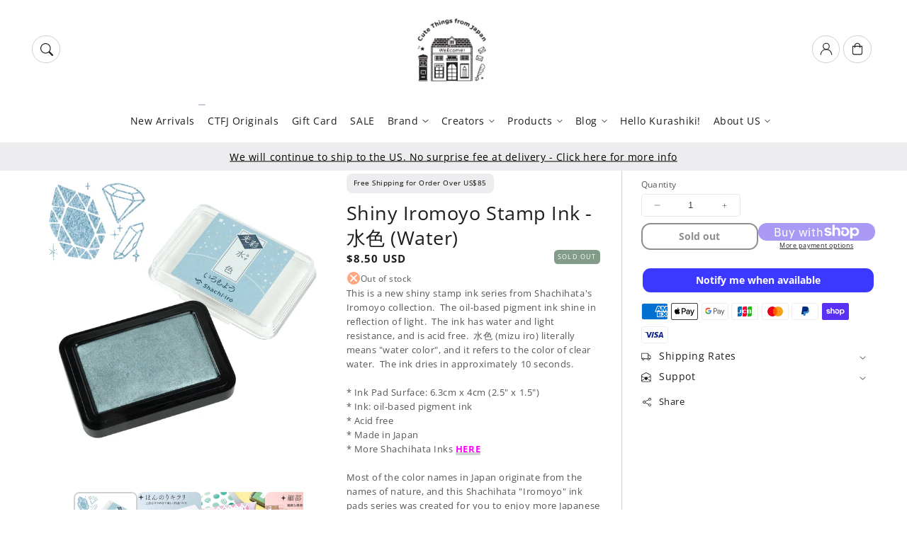

--- FILE ---
content_type: text/css
request_url: https://cutethingsfromjapan.com/cdn/shop/t/102/assets/component-loading-overlay.css?v=66111864074013772891758418118
body_size: -552
content:
.loading-overlay{position:absolute;z-index:1;width:1.8rem}.loading-overlay-spinner{width:1.8rem;display:inline-block}.spinner{animation:rotator 1.4s linear infinite}@keyframes rotator{0%{transform:rotate(0)}to{transform:rotate(270deg)}}.path{stroke-dasharray:280;stroke-dashoffset:0;transform-origin:center;stroke:rgb(var(--color-foreground));animation:dash 1.4s ease-in-out infinite}@media screen and (forced-colors: active){.path{stroke:CanvasText}}@keyframes dash{0%{stroke-dashoffset:280}50%{stroke-dashoffset:75;transform:rotate(135deg)}to{stroke-dashoffset:280;transform:rotate(450deg)}}.loading-overlay:not(.hidden)+.cart-item-price-wrapper,.loading-overlay:not(.hidden)~cart-remove-button{opacity:50%}.loading-overlay:not(.hidden)~cart-remove-button{pointer-events:none;cursor:default}@media screen and (max-width: 749px){.loading-overlay{top:0;right:0}}@media screen and (min-width: 750px){.loading-overlay{left:0}}
/*# sourceMappingURL=/cdn/shop/t/102/assets/component-loading-overlay.css.map?v=66111864074013772891758418118 */


--- FILE ---
content_type: text/css
request_url: https://cutethingsfromjapan.com/cdn/shop/t/102/assets/component-list-social.css?v=59337172617048047141758418116
body_size: -514
content:
.list-social{display:flex;flex-wrap:wrap;justify-content:flex-end}.list-social__item .icon{height:1.6rem;width:1.6rem}.footer .social-icons-size-extra-small .list-social__item .icon{height:1.4rem;width:1.4rem}.footer .social-icons-size-small .list-social__item .icon{height:1.8rem;width:1.8rem}.footer .social-icons-size-medium .list-social__item .icon{height:2.2rem;width:2.2rem}.footer .social-icons-size-large .list-social__item .icon{height:2.4rem;width:2.4rem}@media screen and (max-width: 990px){.footer .social-icons-size-extra-small .list-social__item .icon{height:1.2rem;width:1.2rem}.footer .social-icons-size-small .list-social__item .icon{height:1.6rem;width:1.6rem}.footer .social-icons-size-medium .list-social__item .icon{height:2rem;width:2rem}.footer .social-icons-size-large .list-social__item .icon{height:2.2rem;width:2.2rem}}.list-social__link{align-items:center;display:flex;padding:.7rem;color:rgb(var(--color-foreground))}.list-social__link .icon{transition:transform .3s ease,color .3s ease}.list-social__link:hover .icon{transform:scale(1.1)}@media only screen and (max-width: 749px){.list-social{justify-content:center}}
/*# sourceMappingURL=/cdn/shop/t/102/assets/component-list-social.css.map?v=59337172617048047141758418116 */


--- FILE ---
content_type: text/css
request_url: https://cutethingsfromjapan.com/cdn/shop/t/102/assets/section-related-products.css?v=69748267360154681931758418117
body_size: -495
content:
.related-products{display:block}.related-products__heading{margin:0 0 1rem}.related-products p.caption-with-letter-spacing{margin-bottom:0}.related-products .card--media,.related-products .card-inner{background:transparent}.related-products .quick-add{display:none}@media screen and (max-width: 990px){.related-products .grid--peek.slider .grid-item:first-of-type{margin-left:0}.related-products .slider-buttons{justify-content:left;margin-left:-.6rem}.related-products button.slider-button.slider-button--prev{margin-left:-6px}.related-products.no-margin-right slider-component{margin-right:0}}
/*# sourceMappingURL=/cdn/shop/t/102/assets/section-related-products.css.map?v=69748267360154681931758418117 */


--- FILE ---
content_type: text/javascript; charset=utf-8
request_url: https://cutethingsfromjapan.com/products/shiny-iromoyo-stamp-ink-water.js
body_size: 1855
content:
{"id":8349319397685,"title":"Shiny Iromoyo Stamp Ink - 水色 (Water)","handle":"shiny-iromoyo-stamp-ink-water","description":"\u003cp\u003eThis is a new shiny stamp ink series from Shachihata's Iromoyo collection.  The oil-based pigment ink shine in reflection of light.  The ink has water and light resistance, and is acid free.  \u003cspan data-mce-fragment=\"1\"\u003e水色 (mizu iro) literally means \"water color\", and it refers to the color of clear water.\u003c\/span\u003e\u003cspan data-mce-fragment=\"1\"\u003e \u003c\/span\u003e The ink dries in approximately 10 seconds.\u003cbr\u003e\u003cbr\u003e\u003cspan data-mce-fragment=\"1\"\u003e* Ink Pad Surface: 6.3cm x 4cm (2.5\" x 1.5\")\u003c\/span\u003e\u003cbr data-mce-fragment=\"1\"\u003e\u003cspan data-mce-fragment=\"1\"\u003e* Ink: oil-based pigment ink\u003c\/span\u003e\u003cbr data-mce-fragment=\"1\"\u003e\u003cspan data-mce-fragment=\"1\"\u003e* Acid free\u003c\/span\u003e\u003cbr data-mce-fragment=\"1\"\u003e\u003cspan data-mce-fragment=\"1\"\u003e* Made in Japan\u003c\/span\u003e\u003cbr data-mce-fragment=\"1\"\u003e\u003cspan data-mce-fragment=\"1\"\u003e* More Shachihata Inks\u003cspan style=\"color: #ff00ff;\"\u003e \u003c\/span\u003e\u003c\/span\u003e\u003cspan style=\"color: #ff00ff;\" data-mce-fragment=\"1\"\u003e\u003ca href=\"https:\/\/www.cutethingsfromjapan.com\/collections\/shachihata\" style=\"color: #ff00ff;\" data-mce-fragment=\"1\" data-mce-href=\"https:\/\/www.cutethingsfromjapan.com\/collections\/shachihata\"\u003e\u003cstrong data-mce-fragment=\"1\"\u003eHERE\u003c\/strong\u003e\u003c\/a\u003e\u003c\/span\u003e\u003cbr\u003e\u003cbr\u003eMost of the color names in Japan originate from the names of nature, and this Shachihata \"Iromoyo\" ink pads series was created for you to enjoy more Japanese traditional colors.  This is an oil-based pigment ink which creates sharp and bright result for the stamped image.  The waterproof ink dries faster than water-based pigment ink like Versa Magic, and the ink pad case can be stacked for easy storage.\u003cbr\u003e\u003cbr\u003e\u003cspan\u003eWe tried this ink on different paper including Traveler's Notebook, MD notebook and Hobonichi techo, and unfortunately this would not be the best ink for Hobonichi techo due to its paper.  With traveler's notebook inserts, we ourselves are ok with this ink's ghost (not bleed through but you can still see the image on the back of the page), but if you prefer to have less ghosting on paper, you may want to check out our Versamagic stamp ink collections and soramame stamp inks which are also available in our shop\u003c\/span\u003e\u003cspan\u003e.  \u003c\/span\u003e\u003cbr\u003e\u003cbr\u003e\u003cspan\u003eWe still love using this ink for our Hobonichi techo and Traveler's Notebook (we use blank refill insert for travel journal) in spite of ghosting, so when using we normally decorate the next page (back of the page) with papers to hide the ghosting.  We love how fast the ink dries and the colors and sharpness of the stamped image the ink offers (which is difficult for water-based ink).\u003c\/span\u003e\u003cspan\u003e\u003cspan style=\"color: #ff00ff;\"\u003e\u003cbr\u003e\u003c\/span\u003e\u003c\/span\u003e\u003c\/p\u003e","published_at":"2023-06-14T10:15:44+09:00","created_at":"2023-06-11T19:26:06+09:00","vendor":"Shachihata","type":"Iromoyo","tags":[],"price":850,"price_min":850,"price_max":850,"available":false,"price_varies":false,"compare_at_price":null,"compare_at_price_min":0,"compare_at_price_max":0,"compare_at_price_varies":false,"variants":[{"id":45290710794549,"title":"Default Title","option1":"Default Title","option2":null,"option3":null,"sku":"HAC-1G-PB","requires_shipping":true,"taxable":false,"featured_image":null,"available":false,"name":"Shiny Iromoyo Stamp Ink - 水色 (Water)","public_title":null,"options":["Default Title"],"price":850,"weight":0,"compare_at_price":null,"inventory_quantity":0,"inventory_management":"shopify","inventory_policy":"deny","barcode":"","requires_selling_plan":false,"selling_plan_allocations":[]}],"images":["\/\/cdn.shopify.com\/s\/files\/1\/1097\/5216\/files\/05261026_64700ab117471.jpg?v=1686479198","\/\/cdn.shopify.com\/s\/files\/1\/1097\/5216\/files\/9064_sb5_ce1dced9-43b7-43c6-9382-13d3e0e600a0.jpg?v=1686479198","\/\/cdn.shopify.com\/s\/files\/1\/1097\/5216\/files\/9064_sb4_bc3877dd-655b-4318-b5ed-55b4dd8c4f14.jpg?v=1686479198","\/\/cdn.shopify.com\/s\/files\/1\/1097\/5216\/files\/9064_sb6_338b3f83-1144-4283-960f-637bc75564a2.jpg?v=1686479195","\/\/cdn.shopify.com\/s\/files\/1\/1097\/5216\/files\/95224_sub02_a5fd4a45-2dfe-4a67-9d18-8294e0cf8003.jpg?v=1686479195","\/\/cdn.shopify.com\/s\/files\/1\/1097\/5216\/files\/06021739_6479aadd36c53_d3932d5f-520f-4ac8-abcb-7daa4c480454.jpg?v=1686479193"],"featured_image":"\/\/cdn.shopify.com\/s\/files\/1\/1097\/5216\/files\/05261026_64700ab117471.jpg?v=1686479198","options":[{"name":"Title","position":1,"values":["Default Title"]}],"url":"\/products\/shiny-iromoyo-stamp-ink-water","media":[{"alt":null,"id":34003746947381,"position":1,"preview_image":{"aspect_ratio":1.0,"height":1500,"width":1500,"src":"https:\/\/cdn.shopify.com\/s\/files\/1\/1097\/5216\/files\/05261026_64700ab117471.jpg?v=1686479198"},"aspect_ratio":1.0,"height":1500,"media_type":"image","src":"https:\/\/cdn.shopify.com\/s\/files\/1\/1097\/5216\/files\/05261026_64700ab117471.jpg?v=1686479198","width":1500},{"alt":null,"id":34003746849077,"position":2,"preview_image":{"aspect_ratio":1.0,"height":1500,"width":1500,"src":"https:\/\/cdn.shopify.com\/s\/files\/1\/1097\/5216\/files\/9064_sb5_ce1dced9-43b7-43c6-9382-13d3e0e600a0.jpg?v=1686479198"},"aspect_ratio":1.0,"height":1500,"media_type":"image","src":"https:\/\/cdn.shopify.com\/s\/files\/1\/1097\/5216\/files\/9064_sb5_ce1dced9-43b7-43c6-9382-13d3e0e600a0.jpg?v=1686479198","width":1500},{"alt":null,"id":34003746816309,"position":3,"preview_image":{"aspect_ratio":1.0,"height":1500,"width":1500,"src":"https:\/\/cdn.shopify.com\/s\/files\/1\/1097\/5216\/files\/9064_sb4_bc3877dd-655b-4318-b5ed-55b4dd8c4f14.jpg?v=1686479198"},"aspect_ratio":1.0,"height":1500,"media_type":"image","src":"https:\/\/cdn.shopify.com\/s\/files\/1\/1097\/5216\/files\/9064_sb4_bc3877dd-655b-4318-b5ed-55b4dd8c4f14.jpg?v=1686479198","width":1500},{"alt":null,"id":34003746881845,"position":4,"preview_image":{"aspect_ratio":1.0,"height":1500,"width":1500,"src":"https:\/\/cdn.shopify.com\/s\/files\/1\/1097\/5216\/files\/9064_sb6_338b3f83-1144-4283-960f-637bc75564a2.jpg?v=1686479195"},"aspect_ratio":1.0,"height":1500,"media_type":"image","src":"https:\/\/cdn.shopify.com\/s\/files\/1\/1097\/5216\/files\/9064_sb6_338b3f83-1144-4283-960f-637bc75564a2.jpg?v=1686479195","width":1500},{"alt":null,"id":34003746914613,"position":5,"preview_image":{"aspect_ratio":1.0,"height":1500,"width":1500,"src":"https:\/\/cdn.shopify.com\/s\/files\/1\/1097\/5216\/files\/95224_sub02_a5fd4a45-2dfe-4a67-9d18-8294e0cf8003.jpg?v=1686479195"},"aspect_ratio":1.0,"height":1500,"media_type":"image","src":"https:\/\/cdn.shopify.com\/s\/files\/1\/1097\/5216\/files\/95224_sub02_a5fd4a45-2dfe-4a67-9d18-8294e0cf8003.jpg?v=1686479195","width":1500},{"alt":null,"id":34003746980149,"position":6,"preview_image":{"aspect_ratio":1.0,"height":1500,"width":1500,"src":"https:\/\/cdn.shopify.com\/s\/files\/1\/1097\/5216\/files\/06021739_6479aadd36c53_d3932d5f-520f-4ac8-abcb-7daa4c480454.jpg?v=1686479193"},"aspect_ratio":1.0,"height":1500,"media_type":"image","src":"https:\/\/cdn.shopify.com\/s\/files\/1\/1097\/5216\/files\/06021739_6479aadd36c53_d3932d5f-520f-4ac8-abcb-7daa4c480454.jpg?v=1686479193","width":1500}],"requires_selling_plan":false,"selling_plan_groups":[]}

--- FILE ---
content_type: text/javascript
request_url: https://cutethingsfromjapan.com/cdn/shop/t/102/assets/global.js?v=47228362180261507101758418117
body_size: 14595
content:
function getFocusableElements(container){return Array.from(container.querySelectorAll("summary, a[href], button:enabled, [tabindex]:not([tabindex^='-']), [draggable], area, input:not([type=hidden]):enabled, select:enabled, textarea:enabled, object, iframe"))}document.querySelectorAll('[id^="Details-"] summary').forEach(summary=>{summary.setAttribute("role","button"),summary.setAttribute("aria-expanded",summary.parentNode.hasAttribute("open")),summary.nextElementSibling.getAttribute("id")&&summary.setAttribute("aria-controls",summary.nextElementSibling.id),summary.addEventListener("click",event=>{event.currentTarget.setAttribute("aria-expanded",!event.currentTarget.closest("details").hasAttribute("open"))}),!summary.closest("header-drawer")&&summary.parentElement.addEventListener("keyup",onKeyUpEscape)});const trapFocusHandlers={};function trapFocus(container,elementToFocus=container){var elements=getFocusableElements(container),first=elements[0],last=elements[elements.length-1];removeTrapFocus(),trapFocusHandlers.focusin=event=>{event.target!==container&&event.target!==last&&event.target!==first||document.addEventListener("keydown",trapFocusHandlers.keydown)},trapFocusHandlers.focusout=function(){document.removeEventListener("keydown",trapFocusHandlers.keydown)},trapFocusHandlers.keydown=function(event){event.code.toUpperCase()==="TAB"&&(event.target===last&&!event.shiftKey&&(event.preventDefault(),first.focus()),(event.target===container||event.target===first)&&event.shiftKey&&(event.preventDefault(),last.focus()))},document.addEventListener("focusout",trapFocusHandlers.focusout),document.addEventListener("focusin",trapFocusHandlers.focusin),elementToFocus.focus(),elementToFocus.tagName==="INPUT"&&["search","text","email","url"].includes(elementToFocus.type)&&elementToFocus.value&&elementToFocus.setSelectionRange(0,elementToFocus.value.length)}try{document.querySelector(":focus-visible")}catch{focusVisiblePolyfill()}function focusVisiblePolyfill(){const navKeys=["ARROWUP","ARROWDOWN","ARROWLEFT","ARROWRIGHT","TAB","ENTER","SPACE","ESCAPE","HOME","END","PAGEUP","PAGEDOWN"];let currentFocusedElement=null,mouseClick=null;window.addEventListener("keydown",event=>{navKeys.includes(event.code.toUpperCase())&&(mouseClick=!1)}),window.addEventListener("mousedown",event=>{mouseClick=!0}),window.addEventListener("focus",()=>{currentFocusedElement&&currentFocusedElement.classList.remove("focused"),!mouseClick&&(currentFocusedElement=document.activeElement,currentFocusedElement.classList.add("focused"))},!0)}function pauseAllMedia(){document.querySelectorAll(".js-youtube").forEach(video=>{video.contentWindow.postMessage('{"event":"command","func":"pauseVideo","args":""}',"*")}),document.querySelectorAll(".js-vimeo").forEach(video=>{video.contentWindow.postMessage('{"method":"pause"}',"*")}),document.querySelectorAll("video").forEach(video=>video.pause()),document.querySelectorAll("product-model").forEach(model=>{model.modelViewerUI&&model.modelViewerUI.pause()})}function removeTrapFocus(elementToFocus=null){document.removeEventListener("focusin",trapFocusHandlers.focusin),document.removeEventListener("focusout",trapFocusHandlers.focusout),document.removeEventListener("keydown",trapFocusHandlers.keydown),elementToFocus&&elementToFocus.focus()}function onKeyUpEscape(event){if(event.code.toUpperCase()!=="ESCAPE")return;const openDetailsElement=event.target.closest("details[open]");if(!openDetailsElement)return;const summaryElement=openDetailsElement.querySelector("summary");openDetailsElement.removeAttribute("open"),summaryElement.setAttribute("aria-expanded",!1),summaryElement.focus()}class QuantityInput extends HTMLElement{constructor(){super(),this.input=this.querySelector("input"),this.changeEvent=new Event("change",{bubbles:!0}),this.input.addEventListener("change",this.onInputChange.bind(this)),this.querySelectorAll("button").forEach(button=>button.addEventListener("click",this.onButtonClick.bind(this)))}quantityUpdateUnsubscriber=void 0;connectedCallback(){this.validateQtyRules(),this.quantityUpdateUnsubscriber=subscribe(PUB_SUB_EVENTS.quantityUpdate,this.validateQtyRules.bind(this))}disconnectedCallback(){this.quantityUpdateUnsubscriber&&this.quantityUpdateUnsubscriber()}onInputChange(event){this.validateQtyRules()}onButtonClick(event){event.preventDefault();const previousValue=this.input.value;event.target.name==="plus"?this.input.stepUp():this.input.stepDown(),previousValue!==this.input.value&&this.input.dispatchEvent(this.changeEvent)}validateQtyRules(){const value=parseInt(this.input.value);if(this.input.min){const min=parseInt(this.input.min);this.querySelector(".quantity-button[name='minus']").classList.toggle("disabled",value<=min)}if(this.input.max){const max=parseInt(this.input.max);this.querySelector(".quantity-button[name='plus']").classList.toggle("disabled",value>=max)}}}customElements.define("quantity-input",QuantityInput);function debounce(fn,wait){let t;return(...args)=>{clearTimeout(t),t=setTimeout(()=>fn.apply(this,args),wait)}}function fetchConfig(type="json"){return{method:"POST",headers:{"Content-Type":"application/json",Accept:`application/${type}`}}}typeof window.Shopify>"u"&&(window.Shopify={}),Shopify.bind=function(fn,scope){return function(){return fn.apply(scope,arguments)}},Shopify.setSelectorByValue=function(selector,value){for(var i=0,count=selector.options.length;i<count;i++){var option=selector.options[i];if(value==option.value||value==option.innerHTML)return selector.selectedIndex=i,i}},Shopify.addListener=function(target,eventName,callback){target.addEventListener?target.addEventListener(eventName,callback,!1):target.attachEvent("on"+eventName,callback)},Shopify.postLink=function(path,options){options=options||{};var method=options.method||"post",params=options.parameters||{},form=document.createElement("form");form.setAttribute("method",method),form.setAttribute("action",path);for(var key in params){var hiddenField=document.createElement("input");hiddenField.setAttribute("type","hidden"),hiddenField.setAttribute("name",key),hiddenField.setAttribute("value",params[key]),form.appendChild(hiddenField)}document.body.appendChild(form),form.submit(),document.body.removeChild(form)},Shopify.CountryProvinceSelector=function(country_domid,province_domid,options){this.countryEl=document.getElementById(country_domid),this.provinceEl=document.getElementById(province_domid),this.provinceContainer=document.getElementById(options.hideElement||province_domid),Shopify.addListener(this.countryEl,"change",Shopify.bind(this.countryHandler,this)),this.initCountry(),this.initProvince()},Shopify.CountryProvinceSelector.prototype={initCountry:function(){var value=this.countryEl.getAttribute("data-default");Shopify.setSelectorByValue(this.countryEl,value),this.countryHandler()},initProvince:function(){var value=this.provinceEl.getAttribute("data-default");value&&this.provinceEl.options.length>0&&Shopify.setSelectorByValue(this.provinceEl,value)},countryHandler:function(e){var opt=this.countryEl.options[this.countryEl.selectedIndex],raw=opt.getAttribute("data-provinces"),provinces=JSON.parse(raw);if(this.clearOptions(this.provinceEl),provinces&&provinces.length==0)this.provinceContainer.style.display="none";else{for(var i=0;i<provinces.length;i++){var opt=document.createElement("option");opt.value=provinces[i][0],opt.innerHTML=provinces[i][1],this.provinceEl.appendChild(opt)}this.provinceContainer.style.display=""}},clearOptions:function(selector){for(;selector.firstChild;)selector.removeChild(selector.firstChild)},setOptions:function(selector,values){for(var i=0,count=values.length;i<values.length;i++){var opt=document.createElement("option");opt.value=values[i],opt.innerHTML=values[i],selector.appendChild(opt)}}};class MenuDrawer extends HTMLElement{constructor(){super(),this.mainDetailsToggle=this.querySelector("details"),this.addEventListener("keyup",this.onKeyUp.bind(this)),this.addEventListener("focusout",this.onFocusOut.bind(this)),this.bindEvents()}bindEvents(){this.querySelectorAll("summary").forEach(summary=>summary.addEventListener("click",this.onSummaryClick.bind(this))),this.querySelectorAll(".menu-drawer-close-button").forEach(button=>button.addEventListener("click",this.onCloseButtonClick.bind(this)))}onKeyUp(event){if(event.code.toUpperCase()!=="ESCAPE")return;const openDetailsElement=event.target.closest("details[open]");openDetailsElement&&(openDetailsElement===this.mainDetailsToggle?this.closeMenuDrawer(event,this.mainDetailsToggle.querySelector("summary")):this.closeSubmenu(openDetailsElement))}onSummaryClick(event){const summaryElement=event.currentTarget,detailsElement=summaryElement.parentNode,parentMenuElement=detailsElement.closest(".has-submenu"),isOpen=detailsElement.hasAttribute("open"),reducedMotion=window.matchMedia("(prefers-reduced-motion: reduce)");function addTrapFocus(){trapFocus(summaryElement.nextElementSibling,detailsElement.querySelector("button")),summaryElement.nextElementSibling.removeEventListener("transitionend",addTrapFocus)}detailsElement===this.mainDetailsToggle?(isOpen&&event.preventDefault(),isOpen?this.closeMenuDrawer(event,summaryElement):this.openMenuDrawer(summaryElement),window.matchMedia("(max-width: 990px)")&&document.documentElement.style.setProperty("--viewport-height",`${window.innerHeight}px`)):setTimeout(()=>{detailsElement.classList.add("menu-opening"),summaryElement.setAttribute("aria-expanded",!0),parentMenuElement&&parentMenuElement.classList.add("submenu-open"),!reducedMotion||reducedMotion.matches?addTrapFocus():summaryElement.nextElementSibling.addEventListener("transitionend",addTrapFocus)},100)}openMenuDrawer(summaryElement){setTimeout(()=>{this.mainDetailsToggle.classList.add("menu-opening")}),summaryElement.setAttribute("aria-expanded",!0),trapFocus(this.mainDetailsToggle,summaryElement),document.body.classList.add(`overflow-hidden-${this.dataset.breakpoint}`),window.matchMedia("(min-width: 768px)").matches&&(document.body.style.overflow="hidden",document.body.style.padding="0 4px 0 0"),this.querySelectorAll("[data-aos]").forEach(element=>{element.classList.add("aos-animate")})}closeMenuDrawer(event,elementToFocus=!1){if(event===void 0)return;this.mainDetailsToggle.classList.remove("menu-opening"),this.mainDetailsToggle.querySelectorAll("details").forEach(details=>{details.removeAttribute("open"),details.classList.remove("menu-opening")}),this.mainDetailsToggle.querySelectorAll(".submenu-open").forEach(submenu=>{submenu.classList.remove("submenu-open")}),document.body.classList.remove(`overflow-hidden-${this.dataset.breakpoint}`),removeTrapFocus(elementToFocus),this.closeAnimation(this.mainDetailsToggle),window.matchMedia("(min-width: 768px)").matches&&setTimeout(()=>{document.body.style.overflow="scroll",document.body.style.padding="0",document.body.style.overflowX="hidden"},100),this.querySelectorAll(".aos-animate").forEach(element=>{element.classList.remove("aos-animate")})}onFocusOut(event){setTimeout(()=>{this.mainDetailsToggle.hasAttribute("open")&&!this.mainDetailsToggle.contains(document.activeElement)&&this.closeMenuDrawer()})}onCloseButtonClick(event){const detailsElement=event.currentTarget.closest("details");this.closeSubmenu(detailsElement)}closeSubmenu(detailsElement){const parentMenuElement=detailsElement.closest(".submenu-open");parentMenuElement&&parentMenuElement.classList.remove("submenu-open"),detailsElement.classList.remove("menu-opening"),detailsElement.querySelector("summary").setAttribute("aria-expanded",!1),removeTrapFocus(detailsElement.querySelector("summary")),this.closeAnimation(detailsElement)}closeAnimation(detailsElement){let animationStart;const handleAnimation=time=>{animationStart===void 0&&(animationStart=time),time-animationStart<400?window.requestAnimationFrame(handleAnimation):(detailsElement.removeAttribute("open"),detailsElement.closest("details[open]")&&trapFocus(detailsElement.closest("details[open]"),detailsElement.querySelector("summary")))};window.requestAnimationFrame(handleAnimation)}}customElements.define("menu-drawer",MenuDrawer);class HeaderDrawer extends MenuDrawer{constructor(){super()}openMenuDrawer(summaryElement){this.header=this.header||document.querySelector(".section-header"),this.borderOffset=this.borderOffset||this.closest(".header-wrapper").classList.contains("header-wrapper--border-bottom")?1:0,document.documentElement.style.setProperty("--header-bottom-position",`${parseInt(this.header.getBoundingClientRect().bottom-this.borderOffset)}px`),this.header.classList.add("menu-open"),setTimeout(()=>{this.mainDetailsToggle.classList.add("menu-opening")}),summaryElement.setAttribute("aria-expanded",!0),trapFocus(this.mainDetailsToggle,summaryElement),document.body.classList.add(`overflow-hidden-${this.dataset.breakpoint}`)}closeMenuDrawer(event,elementToFocus){super.closeMenuDrawer(event,elementToFocus),this.header.classList.remove("menu-open")}}customElements.define("header-drawer",HeaderDrawer);class ModalDialog extends HTMLElement{constructor(){super(),this.querySelector('[id^="ModalClose-"]').addEventListener("click",this.hide.bind(this,!1)),this.addEventListener("keyup",event=>{event.code.toUpperCase()==="ESCAPE"&&this.hide()}),this.classList.contains("media-modal")?this.addEventListener("pointerup",event=>{event.pointerType==="mouse"&&!event.target.closest("deferred-media, product-model")&&this.hide()}):this.addEventListener("click",event=>{event.target===this&&this.hide()})}connectedCallback(){this.moved||(this.moved=!0,document.body.appendChild(this))}show(opener){this.openedBy=opener;const popup=this.querySelector(".template-popup");document.body.classList.add("overflow-hidden"),this.setAttribute("open",""),popup&&popup.loadContent(),trapFocus(this,this.querySelector('[role="dialog"]')),window.pauseAllMedia()}hide(){document.body.classList.remove("overflow-hidden"),document.body.dispatchEvent(new CustomEvent("modalClosed")),this.removeAttribute("open"),removeTrapFocus(this.openedBy),window.pauseAllMedia()}}customElements.define("modal-dialog",ModalDialog);class ModalOpener extends HTMLElement{constructor(){super();const button=this.querySelector("button");button&&button.addEventListener("click",()=>{const modal=document.querySelector(this.getAttribute("data-modal"));modal&&modal.show(button)})}}customElements.define("modal-opener",ModalOpener);class DeferredMedia extends HTMLElement{constructor(){super();const poster=this.querySelector('[id^="Deferred-Poster-"]');poster&&poster.addEventListener("click",this.loadContent.bind(this))}loadContent(focus=!0){if(window.pauseAllMedia(),!this.getAttribute("loaded")){const content=document.createElement("div");content.appendChild(this.querySelector("template").content.firstElementChild.cloneNode(!0)),this.setAttribute("loaded",!0);const deferredElement=this.appendChild(content.querySelector("video, model-viewer, iframe"));focus&&deferredElement.focus()}}}customElements.define("deferred-media",DeferredMedia);class SliderComponent extends HTMLElement{constructor(){if(super(),this.slider=this.querySelector('[id^="Slider-"]'),this.sliderItems=this.querySelectorAll('[id^="Slide-"]'),this.enableSliderLooping=!1,this.currentPageElement=this.querySelector(".slider-counter--current"),this.pageTotalElement=this.querySelector(".slider-counter--total"),this.prevButton=this.querySelector('button[name="previous"]'),this.nextButton=this.querySelector('button[name="next"]'),!this.slider||!this.nextButton)return;this.initPages(),new ResizeObserver(entries=>this.initPages()).observe(this.slider),this.slider.addEventListener("scroll",this.update.bind(this)),this.prevButton.addEventListener("click",this.onButtonClick.bind(this)),this.nextButton.addEventListener("click",this.onButtonClick.bind(this))}initPages(){this.sliderItemsToShow=Array.from(this.sliderItems).filter(element=>element.clientWidth>0),!(this.sliderItemsToShow.length<2)&&(this.sliderItemOffset=this.sliderItemsToShow[1].offsetLeft-this.sliderItemsToShow[0].offsetLeft,this.slidesPerPage=Math.floor((this.slider.clientWidth-this.sliderItemsToShow[0].offsetLeft)/this.sliderItemOffset),this.totalPages=this.sliderItemsToShow.length-this.slidesPerPage+1,this.update())}resetPages(){this.sliderItems=this.querySelectorAll('[id^="Slide-"]'),this.initPages()}update(){if(!this.slider||!this.nextButton)return;const previousPage=this.currentPage;this.currentPage=Math.round(this.slider.scrollLeft/this.sliderItemOffset)+1,this.currentPageElement&&this.pageTotalElement&&(this.currentPageElement.textContent=this.currentPage,this.pageTotalElement.textContent=this.totalPages),this.currentPage!=previousPage&&this.dispatchEvent(new CustomEvent("slideChanged",{detail:{currentPage:this.currentPage,currentElement:this.sliderItemsToShow[this.currentPage-1]}})),!this.enableSliderLooping&&(this.isSlideVisible(this.sliderItemsToShow[0])&&this.slider.scrollLeft===0?this.prevButton.setAttribute("disabled","disabled"):this.prevButton.removeAttribute("disabled"),this.isSlideVisible(this.sliderItemsToShow[this.sliderItemsToShow.length-1])?this.nextButton.setAttribute("disabled","disabled"):this.nextButton.removeAttribute("disabled"))}isSlideVisible(element,offset=0){const lastVisibleSlide=this.slider.clientWidth+this.slider.scrollLeft-offset;return element.offsetLeft+element.clientWidth<=lastVisibleSlide&&element.offsetLeft>=this.slider.scrollLeft}onButtonClick(event){event.preventDefault();const step=event.currentTarget.dataset.step||1;this.slideScrollPosition=event.currentTarget.name==="next"?this.slider.scrollLeft+step*this.sliderItemOffset:this.slider.scrollLeft-step*this.sliderItemOffset,this.slider.scrollTo({left:this.slideScrollPosition})}}customElements.define("slider-component",SliderComponent);class SlideshowComponent extends SliderComponent{constructor(){super(),this.sliderControlWrapper=this.querySelector(".slider-buttons"),this.enableSliderLooping=!0,this.sliderControlWrapper&&(this.sliderFirstItemNode=this.slider.querySelector(".slideshow-slide"),this.sliderItemsToShow.length>0&&(this.currentPage=1),this.sliderControlLinksArray=Array.from(this.sliderControlWrapper.querySelectorAll(".slider-counter-link")),this.sliderControlLinksArray.forEach(link=>link.addEventListener("click",this.linkToSlide.bind(this))),this.slider.addEventListener("scroll",this.setSlideVisibility.bind(this)),this.setSlideVisibility(),this.slider.getAttribute("data-autoplay")==="true"&&this.setAutoPlay())}setAutoPlay(){this.sliderAutoplayButton=this.querySelector(".slideshow-autoplay"),this.autoplaySpeed=this.slider.dataset.speed*1e3,this.sliderAutoplayButton.addEventListener("click",this.autoPlayToggle.bind(this)),this.addEventListener("mouseover",this.focusInHandling.bind(this)),this.addEventListener("mouseleave",this.focusOutHandling.bind(this)),this.addEventListener("focusin",this.focusInHandling.bind(this)),this.addEventListener("focusout",this.focusOutHandling.bind(this)),this.play(),this.autoplayButtonIsSetToPlay=!0}onButtonClick(event){super.onButtonClick(event);const isFirstSlide=this.currentPage===1,isLastSlide=this.currentPage===this.sliderItemsToShow.length;!isFirstSlide&&!isLastSlide||(isFirstSlide&&event.currentTarget.name==="previous"?this.slideScrollPosition=this.slider.scrollLeft+this.sliderFirstItemNode.clientWidth*this.sliderItemsToShow.length:isLastSlide&&event.currentTarget.name==="next"&&(this.slideScrollPosition=0),this.slider.scrollTo({left:this.slideScrollPosition}))}update(){super.update(),this.sliderControlButtons=this.querySelectorAll(".slider-counter-link"),this.prevButton.removeAttribute("disabled"),this.sliderControlButtons.length&&(this.sliderControlButtons.forEach(link=>{link.classList.remove("slider-counter-link--active"),link.removeAttribute("aria-current")}),this.sliderControlButtons[this.currentPage-1].classList.add("slider-counter-link--active"),this.sliderControlButtons[this.currentPage-1].setAttribute("aria-current",!0))}autoPlayToggle(){this.togglePlayButtonState(this.autoplayButtonIsSetToPlay),this.autoplayButtonIsSetToPlay?this.pause():this.play(),this.autoplayButtonIsSetToPlay=!this.autoplayButtonIsSetToPlay}focusOutHandling(event){const focusedOnAutoplayButton=event.target===this.sliderAutoplayButton||this.sliderAutoplayButton.contains(event.target);!this.autoplayButtonIsSetToPlay||focusedOnAutoplayButton||this.play()}focusInHandling(event){(event.target===this.sliderAutoplayButton||this.sliderAutoplayButton.contains(event.target))&&this.autoplayButtonIsSetToPlay?this.play():this.autoplayButtonIsSetToPlay&&this.pause()}play(){this.slider.setAttribute("aria-live","off"),clearInterval(this.autoplay),this.autoplay=setInterval(this.autoRotateSlides.bind(this),this.autoplaySpeed)}pause(){this.slider.setAttribute("aria-live","polite"),clearInterval(this.autoplay)}togglePlayButtonState(pauseAutoplay){pauseAutoplay?(this.sliderAutoplayButton.classList.add("slideshow-autoplay--paused"),this.sliderAutoplayButton.setAttribute("aria-label",window.accessibilityStrings.playSlideshow)):(this.sliderAutoplayButton.classList.remove("slideshow-autoplay--paused"),this.sliderAutoplayButton.setAttribute("aria-label",window.accessibilityStrings.pauseSlideshow))}autoRotateSlides(){const slideScrollPosition=this.currentPage===this.sliderItems.length?0:this.slider.scrollLeft+this.slider.querySelector(".slideshow-slide").clientWidth;this.slider.scrollTo({left:slideScrollPosition,behavior:"smooth"})}setSlideVisibility(){this.sliderItemsToShow.forEach((item,index)=>{const linkElements=item.querySelectorAll("a");index===this.currentPage-1?(linkElements.length&&linkElements.forEach(button=>{button.removeAttribute("tabindex")}),item.setAttribute("aria-hidden","false"),item.removeAttribute("tabindex"),item.classList.add("active")):(linkElements.length&&linkElements.forEach(button=>{button.setAttribute("tabindex","-1")}),item.setAttribute("aria-hidden","true"),item.setAttribute("tabindex","-1"),item.classList.remove("active"))})}linkToSlide(event){event.preventDefault();const slideScrollPosition=this.slider.scrollLeft+this.sliderFirstItemNode.clientWidth*(this.sliderControlLinksArray.indexOf(event.currentTarget)+1-this.currentPage);this.slider.scrollTo({left:slideScrollPosition,behavior:"smooth"})}}customElements.define("slideshow-component",SlideshowComponent);class VariantSelects extends HTMLElement{constructor(){super(),this.onVariantChange=this.onVariantChange.bind(this),this._debouncedChange=debounce(this.onVariantChange,50),this.addEventListener("change",this._debouncedChange),this._aborter=null}get sectionId(){return this.dataset.originalSection||this.dataset.section||this.dataset.sectionId}getSelectedOptionValueIds(){const selects=this.querySelectorAll('select[name^="options["]'),ids=[];return selects.forEach(sel=>{const opt=sel.selectedOptions&&sel.selectedOptions[0],id=opt&&opt.dataset.optionValueId;id&&ids.push(id)}),this.querySelectorAll('input[type="radio"][name^="options["]:checked').forEach(r=>{const id=r.dataset.optionValueId;id&&!ids.includes(id)&&ids.push(id)}),Array.from(new Set(ids.filter(Boolean)))}buildSectionUrl(optionValueIds){const url=new URL(this.dataset.url,window.location.origin);return url.searchParams.set("section_id",this.sectionId),optionValueIds.length?url.searchParams.set("option_values",optionValueIds.join(",")):url.searchParams.delete("option_values"),url.toString()}async fetchSectionHTML(url){this._aborter&&this._aborter.abort(),this._aborter=new AbortController;const res=await fetch(url,{headers:{"X-Requested-With":"XMLHttpRequest"},signal:this._aborter.signal});if(!res.ok)throw new Error(`Section fetch failed: ${res.status}`);return await res.text()}parseHTML(html){return new DOMParser().parseFromString(html,"text/html")}replacePickerFrom(doc){const currentId=this.getAttribute("id")||"",sourceId=currentId.replace("quickadd-",""),source=doc.getElementById(sourceId);if(!source)return;if(!!(this.closest("quick-add-modal")||this.dataset.originalSection||currentId.startsWith("quickadd-"))){const baseSectionId=this.dataset.originalSection||this.dataset.section||this.dataset.sectionId,fixedHTML=source.innerHTML.split(baseSectionId).join(`quickadd-${baseSectionId}`);this.innerHTML=fixedHTML}else this.innerHTML=source.innerHTML}replaceInnerById(doc,id){if(!id)return;const inQuick=!!(this.closest("quick-add-modal")||this.dataset.originalSection),baseSectionId=this.dataset.originalSection||this.dataset.section||this.dataset.sectionId,scope=this.closest("quick-add-modal")||document,src=doc.getElementById(id);if(!src)return;let dest=null;if(scope!==document){const quickId=id.replace(this.sectionId,`quickadd-${this.sectionId}`);dest=scope.querySelector(`#${CSS.escape(quickId)}`)||scope.querySelector(`#${CSS.escape(id)}`)}else dest=document.getElementById(id);if(dest){if(inQuick&&baseSectionId){const fixedHTML=src.innerHTML.split(baseSectionId).join(`quickadd-${baseSectionId}`);dest.innerHTML=fixedHTML}else dest.innerHTML=src.innerHTML;id.startsWith("price-")&&dest.setAttribute("aria-live","polite")}}updateHiddenVariantIdFrom(doc){const scope=this.closest("quick-add-modal")||document;let form=scope.getElementById?scope.getElementById(`product-form-${this.sectionId}`):scope.querySelector(`#product-form-${this.sectionId}, #product-form-quickadd-${this.sectionId}`);if(form||(form=scope.querySelector(`#product-form-quickadd-${this.sectionId}`)),!form)return null;const srcForm=doc.getElementById(`product-form-${this.sectionId}`);if(!srcForm)return null;const destInput=form.querySelector('input[name="id"]'),srcInput=srcForm.querySelector('input[name="id"]');return destInput&&srcInput?(destInput.value=srcInput.value||"",destInput.dispatchEvent(new Event("change",{bubbles:!0})),destInput.value||null):null}updateURL(optionValueIds){if(this.dataset.updateUrl==="false")return;const url=new URL(window.location.href);optionValueIds.length?url.searchParams.set("option_values",optionValueIds.join(",")):url.searchParams.delete("option_values"),window.history.replaceState({},"",url.toString())}toggleAddButton(disable=!0,text){const scope=this.closest("quick-add-modal")||document,form=scope.getElementById&&(scope.getElementById(`product-form-${this.sectionId}`)||scope.getElementById(`product-form-quickadd-${this.sectionId}`))||scope.querySelector?.(`#product-form-${this.sectionId}, #product-form-quickadd-${this.sectionId}`);if(!form)return;const addButton=form.querySelector('[name="add"], [type="submit"]');if(!addButton)return;const addButtonText=addButton.querySelector("span");disable?(addButton.setAttribute("disabled","disabled"),addButton.setAttribute("aria-disabled","true"),addButtonText&&text&&(addButtonText.textContent=text)):(addButton.removeAttribute("disabled"),addButton.removeAttribute("aria-disabled"),addButtonText&&(addButtonText.textContent=window.variantStrings.addToCart))}setUnavailable(){const scope=this.closest("quick-add-modal")||document,form=scope.getElementById&&(scope.getElementById(`product-form-${this.sectionId}`)||scope.getElementById(`product-form-quickadd-${this.sectionId}`))||scope.querySelector?.(`#product-form-${this.sectionId}, #product-form-quickadd-${this.sectionId}`);if(!form)return;const addButton=form.querySelector('[name="add"], [type="submit"]'),addButtonText=addButton&&addButton.querySelector("span"),price=scope.getElementById?scope.getElementById(`price-${this.sectionId}`)||scope.getElementById(`price-quickadd-${this.sectionId}`):scope.querySelector?.(`#price-${this.sectionId}, #price-quickadd-${this.sectionId}`),inventory=scope.getElementById?scope.getElementById(`Inventory-${this.sectionId}`)||scope.getElementById(`Inventory-quickadd-${this.sectionId}`):scope.querySelector?.(`#Inventory-${this.sectionId}, #Inventory-quickadd-${this.sectionId}`),sku=scope.getElementById?scope.getElementById(`Sku-${this.sectionId}`)||scope.getElementById(`Sku-quickadd-${this.sectionId}`):scope.querySelector?.(`#Sku-${this.sectionId}, #Sku-quickadd-${this.sectionId}`);addButtonText&&(addButtonText.textContent=window.variantStrings.unavailable),addButton&&(addButton.setAttribute("disabled","disabled"),addButton.setAttribute("aria-disabled","true")),price&&price.classList.add("visibility-hidden"),inventory&&inventory.classList.add("visibility-hidden"),sku&&sku.classList.add("visibility-hidden")}updatePickupAvailability(variantId){const pickUpAvailability=(this.closest("quick-add-modal")||document).querySelector("pickup-availability");pickUpAvailability&&(variantId?pickUpAvailability.fetchAvailability(variantId):(pickUpAvailability.removeAttribute("available"),pickUpAvailability.innerHTML=""))}updateSelectedSwatchValue({target}){const{name,value,tagName}=target;if(tagName==="SELECT"&&target.selectedOptions.length){const swatchValue=target.selectedOptions[0].dataset.optionSwatchValue,selectedDropdownSwatchValue=this.querySelector(`[data-selected-dropdown-swatch="${name}"] > .swatch`);if(!selectedDropdownSwatchValue)return;swatchValue?(selectedDropdownSwatchValue.style.setProperty("--swatch--background",swatchValue),selectedDropdownSwatchValue.classList.remove("swatch--unavailable")):(selectedDropdownSwatchValue.style.setProperty("--swatch--background","unset"),selectedDropdownSwatchValue.classList.add("swatch--unavailable"))}else if(tagName==="INPUT"&&target.type==="radio"){const selectedSwatchValue=this.querySelector(`[data-selected-swatch-value="${name}"]`);selectedSwatchValue&&(selectedSwatchValue.innerHTML=value)}}async onVariantChange(event){const form=(this.closest("quick-add-modal")||document).querySelector(`#product-form-${this.sectionId}, #product-form-quickadd-${this.sectionId}`);form?.setAttribute("aria-busy","true"),form?.classList.add("is-loading");try{this.toggleAddButton(!0,""),this.updateSelectedSwatchValue(event);const optionValueIds=this.getSelectedOptionValueIds(),url=this.buildSectionUrl(optionValueIds),html=await this.fetchSectionHTML(url),doc=this.parseHTML(html);this.replacePickerFrom(doc),this.replaceInnerById(doc,`price-${this.sectionId}`),this.replaceInnerById(doc,`Sku-${this.sectionId}`),this.replaceInnerById(doc,`Inventory-${this.sectionId}`),window.pauseAllMedia&&window.pauseAllMedia(),this.replaceInnerById(doc,`MediaGallery-${this.sectionId}`),this.dispatchEvent(new CustomEvent("media:refreshed",{bubbles:!0}));const currentVariantId=this.updateHiddenVariantIdFrom(doc);currentVariantId&&(this.closest("quick-add-modal")||document).querySelectorAll(`#price-${this.sectionId}, #price-quickadd-${this.sectionId},
            #Inventory-${this.sectionId}, #Inventory-quickadd-${this.sectionId},
            #Sku-${this.sectionId}, #Sku-quickadd-${this.sectionId}`).forEach(el=>el?.classList?.remove("visibility-hidden"));const addButtonUpdated=doc.getElementById(`ProductSubmitButton-${this.sectionId}`);this.toggleAddButton(addButtonUpdated?addButtonUpdated.hasAttribute("disabled"):!0,window.variantStrings.soldOut),this.updateURL(optionValueIds),this.updatePickupAvailability(currentVariantId),this.updateShareUrl(optionValueIds,currentVariantId),window.publish&&window.PUB_SUB_EVENTS?.variantChange&&window.publish(window.PUB_SUB_EVENTS.variantChange,{data:{sectionId:this.sectionId,optionValueIds,variantId:currentVariantId}}),currentVariantId||this.setUnavailable()}catch(e){console.error(e),this.setUnavailable()}finally{form?.removeAttribute("aria-busy"),form?.classList.remove("is-loading")}}updateShareUrl(optionValueIds,variantId){const scope=this.closest("quick-add-modal")||document,shareButton=scope.getElementById?scope.getElementById(`Share-${this.sectionId}`)||scope.getElementById(`Share-quickadd-${this.sectionId}`):scope.querySelector?.(`#Share-${this.sectionId}, #Share-quickadd-${this.sectionId}`);if(!shareButton||!shareButton.updateUrl)return;const url=new URL(this.dataset.url,window.location.origin);optionValueIds?.length?url.searchParams.set("option_values",optionValueIds.join(",")):variantId&&url.searchParams.set("variant",variantId),shareButton.updateUrl(url.toString())}}customElements.define("variant-selects",VariantSelects);class VariantRadios extends VariantSelects{constructor(){super()}setInputAvailability(listOfOptions,listOfAvailableOptions){listOfOptions.forEach(input=>{listOfAvailableOptions.includes(input.getAttribute("value"))?input.classList.remove("disabled"):input.classList.add("disabled")})}updateOptions(){const fieldsets=Array.from(this.querySelectorAll("fieldset"));this.options=fieldsets.map(fieldset=>Array.from(fieldset.querySelectorAll("input")).find(radio=>radio.checked).value)}}customElements.define("variant-radios",VariantRadios);class ProductRecommendations extends HTMLElement{constructor(){super()}connectedCallback(){const handleIntersection=(entries,observer)=>{entries[0].isIntersecting&&(observer.unobserve(this),fetch(this.dataset.url).then(response=>response.text()).then(text=>{const html=document.createElement("div");html.innerHTML=text;const recommendations=html.querySelector("product-recommendations");recommendations&&recommendations.innerHTML.trim().length&&(this.innerHTML=recommendations.innerHTML),!this.querySelector("slideshow-component")&&this.classList.contains("complementary-products")&&this.remove(),html.querySelector(".grid-item")&&this.classList.add("product-recommendations--loaded")}).catch(e=>{console.error(e)}))};new IntersectionObserver(handleIntersection.bind(this),{rootMargin:"0px 0px 400px 0px"}).observe(this)}}customElements.define("product-recommendations",ProductRecommendations);class ComparisonSlider extends HTMLElement{constructor(){super(),this.active=!1,this.button=this.querySelector("button"),this.horizontal=this.dataset.layout==="horizontal",this.bodyStyleOverflowY=document.body.style.overflowY,this.init(),this.observer=new IntersectionObserver(entries=>{entries.forEach(entry=>{entry.isIntersecting&&(this.animateOnLoad(),this.observer.disconnect())})}),this.observer.observe(this)}init(){this.button.addEventListener("touchstart",this.startHandler.bind(this)),document.body.addEventListener("touchend",this.endHandler.bind(this)),document.body.addEventListener("touchmove",this.onHandler.bind(this)),this.button.addEventListener("mousedown",this.startHandler.bind(this)),document.body.addEventListener("mouseup",this.endHandler.bind(this)),document.body.addEventListener("mousemove",this.onHandler.bind(this))}animateOnLoad(){let percent=0;const targetPercent=50,speed=1,animate=()=>{percent+=speed,this.style.setProperty("--percent",percent+"%"),percent<targetPercent?requestAnimationFrame(animate):this.style.setProperty("--percent",targetPercent+"%")};requestAnimationFrame(animate)}startHandler(){window.innerWidth<=750&&(document.body.style.overflowY="hidden"),this.active=!0,this.classList.add("scrolling")}endHandler(){this.active=!1,this.classList.remove("scrolling"),document.body.style.overflowY=this.bodyStyleOverflowY}onHandler(e){if(!this.active)return;const event=e.touches&&e.touches[0]||e,x=this.horizontal?event.pageX-this.offsetLeft:event.pageY-this.offsetTop;this.scrollIt(x)}scrollIt(x){const distance=this.horizontal?this.clientWidth:this.clientHeight,max=distance-20,mousePercent=Math.max(20,Math.min(x,max))*100/distance;this.style.setProperty("--percent",mousePercent+"%")}}customElements.define("comparison-slider",ComparisonSlider);class CollapsibleRow extends HTMLElement{constructor(){super(),this.details=this.querySelector("details"),this.summary=this.querySelector("summary"),this.content=this.querySelector(".collapsible__content"),this.animation=null,this.isClosing=!1,this.isExpanding=!1}connectedCallback(){this.setListeners()}setListeners(){this.listenerAdded||(this.querySelector("summary").addEventListener("click",e=>this.onClick(e)),this.listenerAdded=!0)}onClick(e){e.preventDefault(),e.stopPropagation(),this.details.style.overflow="hidden",!(this.isClosing||this.isExpanding)&&(this.details.open?this.shrink():this.open())}shrink(){this.isClosing=!0;const startHeight=`${this.details.offsetHeight}px`,endHeight=`${this.summary.offsetHeight}px`;this.animation&&this.animation.cancel(),this.animation=this.details.animate({height:[startHeight,endHeight]},{duration:300,easing:"ease"}),this.animation.onfinish=()=>{this.onAnimationFinish(!1)},this.animation.oncancel=()=>{this.isClosing=!1}}open(){this.details.style.height=`${this.details.offsetHeight}px`,this.details.open=!0,window.requestAnimationFrame(()=>this.expand())}expand(){this.isExpanding=!0;const startHeight=`${this.details.offsetHeight}px`,endHeight=`${this.details.offsetHeight+this.content.offsetHeight}px`;this.animation&&this.animation.cancel(),this.animation=this.details.animate({height:[startHeight,endHeight]},{duration:400,easing:"ease-out"}),this.animation.onfinish=()=>this.onAnimationFinish(!0),this.animation.oncancel=()=>{this.isExpanding=!1}}onAnimationFinish(open){this.details.open=open,this.animation=null,this.isClosing=!1,this.isExpanding=!1,this.details.style.height=this.details.style.overflow=""}}customElements.define("collapsible-row",CollapsibleRow);class CountdownTimer extends HTMLElement{connectedCallback(){const endDateString=this.getAttribute("end-date"),endDate=new Date(endDateString+" UTC"),utcEndDate=new Date(Date.UTC(endDate.getUTCFullYear(),endDate.getUTCMonth(),endDate.getUTCDate(),0,0,0)),endTime=this.getAttribute("end-time"),countdownFinishedMessage=this.getAttribute("countdown_finished_message"),second=1e3,minute=second*60,hour=minute*60,day=hour*24,countDownDateTimeUTC=new Date(Date.UTC(endDate.getUTCFullYear(),endDate.getUTCMonth(),endDate.getUTCDate(),parseInt(endTime.split(":")[0]),parseInt(endTime.split(":")[1]),0)).getTime(),interval=setInterval(()=>{const now=new Date().getTime(),distance=countDownDateTimeUTC-now;if(distance<=0){clearInterval(interval),countdownFinishedMessage?this.innerHTML=countdownFinishedMessage:this.closest(".timer").style.display="none";return}const days=Math.floor(distance/day),hours=Math.floor(distance%day/hour),minutes=Math.floor(distance%hour/minute),seconds=Math.floor(distance%minute/second),show_days=window.translations.count_days,show_hours=window.translations.count_hours,show_minutes=window.translations.count_minutes,show_seconds=window.translations.count_seconds;this.innerHTML=`
          <div class="js-timer-days"><span class="timer-number">${days}</span> <span class="timer-text">${show_days}</span></div>
          <div class="js-timer-hours"><span class="timer-number">${hours}</span> <span class="timer-text">${show_hours}</span></div>
          <div class="js-timer-minutes"><span class="timer-number">${minutes}</span> <span class="timer-text">${show_minutes}</span></div>
          <div class="js-timer-seconds"><span class="timer-number">${seconds}</span>  <span class="timer-text">${show_seconds}</span></div>
        `},second)}}customElements.define("countdown-timer",CountdownTimer);class LocationMap extends HTMLElement{constructor(){super(),this.apiKey=this.getAttribute("api-key"),this.address=this.getAttribute("address"),this.zoomLevel=parseInt(this.getAttribute("zoom-level")),this.markerContent=this.getAttribute("marker-content"),this.marker=null,this.map=null,this.mapCreated=!1}connectedCallback(){this.apiKey&&this.loadGoogleMaps()}loadGoogleMaps(){window.googleMapsLoaded||(window.googleMapsLoaded=new Promise(resolve=>{const script=document.createElement("script");script.src=`https://maps.googleapis.com/maps/api/js?key=${this.apiKey}`,script.onload=resolve,document.head.appendChild(script)})),window.googleMapsLoaded.then(()=>this.initMap())}initMap(){this.mapCreated||new google.maps.Geocoder().geocode({address:this.address},(results,status)=>{if(status===google.maps.GeocoderStatus.OK){const latitude=results[0].geometry.location.lat(),longitude=results[0].geometry.location.lng(),mapOptions={center:{lat:latitude,lng:longitude},zoom:this.zoomLevel},mapElement=document.createElement("div");mapElement.style.height="400px",this.appendChild(mapElement),this.map=new google.maps.Map(mapElement,mapOptions),this.marker=new google.maps.Marker({position:{lat:latitude,lng:longitude},map:this.map,title:this.address});const infowindow=new google.maps.InfoWindow({content:this.markerContent});this.marker.addListener("click",()=>{this.fadeInInfoWindow(infowindow)}),google.maps.event.addListener(this.map,"click",()=>{infowindow.close()}),this.mapCreated=!0}else console.error("Geocode was not successful for the following reason: "+status)})}fadeInInfoWindow(infowindow){infowindow.setOptions({opacity:0}),infowindow.open(this.map,this.marker),setTimeout(()=>{infowindow.setOptions({opacity:1})},50)}}customElements.define("location-map",LocationMap);class CustomTabs extends HTMLElement{connectedCallback(){const tabItems=this.querySelectorAll(".tab-item a"),tabContents=this.querySelectorAll(".tab-content");tabContents[0].style.display="block",tabItems[0].classList.add("active"),tabItems.forEach((item,index)=>{item.addEventListener("click",e=>{e.preventDefault(),tabContents.forEach(content=>{content.style.display="none"});const target=item.getAttribute("href");this.querySelector(target).style.display="block",tabItems.forEach(tabItem=>{tabItem.classList.remove("active")}),item.classList.add("active")})})}}customElements.define("custom-tabs",CustomTabs);class CustomTabsBlock extends HTMLElement{connectedCallback(){const tabItems=this.querySelectorAll(".tab-item a"),tabContents=this.querySelectorAll(".tab-content");tabItems.length===0||tabContents.length===0||(tabContents.forEach((content,index)=>{content.style.display=index===0?"block":"none"}),tabItems[0].classList.add("active"),tabItems.forEach(item=>{item.addEventListener("click",e=>{e.preventDefault();const target=item.getAttribute("href");tabContents.forEach(content=>{content.style.display="none"});const activeTab=this.querySelector(target);activeTab&&(activeTab.style.display="block"),tabItems.forEach(tabItem=>{tabItem.classList.remove("active")}),item.classList.add("active")})}))}}customElements.define("custom-tabs-block",CustomTabsBlock);class TextScroll extends HTMLElement{constructor(){super(),this.inner_element=null,this.position=0,this.speed=0,this.box_width=0,this.inner_element_width=0,this.box=null,this._running=!1;const getWidth=element=>{if(!element)return 0;const rect=element.getBoundingClientRect();return rect.right-rect.left},hasVisibleSpans=()=>this.querySelectorAll(".scroll-text-block > span").length>0,setUpChildrens=()=>{if(!this.inner_element||!this.box)return;const qty=Math.ceil(this.box_width/this.inner_element_width)+1;for(;this.box.children.length<qty;)this.box.appendChild(this.inner_element.cloneNode(!0));for(;this.box.children.length>qty;)this.box.removeChild(this.box.lastChild)},refreshWidths=()=>{!this.box||!this.inner_element||(this.box_width=getWidth(this.box),this.inner_element_width=getWidth(this.inner_element))},nextFrame=(delta,direction2)=>{!this.inner_element||!this.box||!hasVisibleSpans()||(refreshWidths(),setUpChildrens(),Array.from(this.box.children).forEach(el=>{const translateX=direction2==="rtl"?this.position:-this.position;el.style.transform=`translateX(${translateX}px)`}),this.position+=this.speed*delta/1e3,this.position>=this.inner_element_width&&(this.position%=this.inner_element_width))};this.start=direction2=>{if(!this.inner_element||!this.box||!hasVisibleSpans())return;this._running=!0;let last_time=null;const loop_func=()=>{if(!this._running||!hasVisibleSpans())return;const now=Date.now(),delta=last_time===null?0:now-last_time;nextFrame(delta,direction2),last_time=now,window.requestAnimationFrame(loop_func)};window.requestAnimationFrame(loop_func)},this.stop=()=>{this._running=!1},this.observeIntersection=entries=>{entries[0].isIntersecting&&hasVisibleSpans()?this.start(this.dataset.scrollDirection):this.stop()},this.init=direction2=>{if(this.inner_element=this.children[0],this.box=this,!this.inner_element||!this.box||!hasVisibleSpans())return;this.box_width=getWidth(this.box),this.inner_element_width=getWidth(this.inner_element),setUpChildrens(),new IntersectionObserver(this.observeIntersection).observe(this),this.dataset.stopOnHover==="true"&&(this.addEventListener("mouseenter",()=>this.stop()),this.addEventListener("mouseleave",()=>this.start(direction2)))};const speed=window.innerWidth>751?parseInt(this.dataset.scrollSpeed):parseInt(this.dataset.scrollSpeed)/1.5,direction=this.dataset.scrollDirection;this.speed=speed,this.init(direction)}}customElements.get("text-scroll")||customElements.define("text-scroll",TextScroll);class ImageHotspots extends HTMLElement{constructor(){super(),this.sectionId=this.getAttribute("data-tooltips"),this.attachEventListeners=this.attachEventListeners.bind(this),this.updateContent=this.updateContent.bind(this),this.loadFirstTooltip=this.loadFirstTooltip.bind(this)}connectedCallback(){this.initializeSection(),this.reinitializeOnShopifyEvents()}updateContent(blockId,content){const gridItemRight=this.querySelector(".grid-item.right .dynamic-content-placeholder");gridItemRight&&(gridItemRight.style.transition="opacity 0.4s ease-out, transform 0.4s ease-out",gridItemRight.style.opacity="0",gridItemRight.style.transform="translateY(10px)",setTimeout(()=>{gridItemRight.innerHTML=content,gridItemRight.style.opacity="1",gridItemRight.style.transform="translateY(0)"},400))}loadFirstTooltip(){const firstTooltipButton=this.querySelector(".tooltip-item:first-child .tooltip-button");if(firstTooltipButton){const blockId=firstTooltipButton.value,tooltipContent=this.querySelector(`#tooltip-overlay-${blockId}`).innerHTML;this.updateContent(blockId,tooltipContent)}}attachEventListeners(){this.querySelectorAll("[data-tooltip-trigger]").forEach(button=>{button.addEventListener("click",()=>{const blockId=button.value,tooltipContent=this.querySelector(`#tooltip-overlay-${blockId}`).innerHTML;this.updateContent(blockId,tooltipContent)})})}initializeSection(){this.attachEventListeners(),this.loadFirstTooltip()}reinitializeOnShopifyEvents(){window.Shopify&&Shopify.designMode&&(document.addEventListener("shopify:section:load",event=>{event.detail.sectionId===this.sectionId&&this.initializeSection()}),document.addEventListener("shopify:section:select",event=>{event.detail.sectionId===this.sectionId&&this.initializeSection()}),document.addEventListener("shopify:section:reorder",event=>{event.detail.sectionId===this.sectionId&&this.initializeSection()}))}}customElements.define("image-hotspots",ImageHotspots),document.addEventListener("DOMContentLoaded",function(){document.querySelectorAll("image-hotspots").forEach(section=>{section.initializeSection()})});class TabSwitcher extends HTMLElement{constructor(){super()}connectedCallback(){this.querySelectorAll('input[type="radio"]').forEach(radio=>{radio.addEventListener("change",()=>this.handleTabChange(radio))}),document.addEventListener("shopify:section:select",()=>{const radio=this.querySelector('input[type="radio"]:checked');this.handleTabChange(radio)});const checkedRadio=this.querySelector('input[type="radio"]:checked');if(checkedRadio)this.handleTabChange(checkedRadio);else{const firstRadio=this.querySelector('input[type="radio"]');firstRadio&&(firstRadio.checked=!0,this.handleTabChange(firstRadio))}window.addEventListener("resize",()=>{const radio=this.querySelector('input[type="radio"]:checked');radio&&this.updateGliderPosition(radio)})}handleTabChange(radio){const parts=radio.id.split("-"),sectionId=parts[1];if(parts.length<3)return;const collectionNumber=parseInt(parts[parts.length-1],10)-1;this.querySelectorAll(".tab-content > div").forEach((content,index)=>{index===collectionNumber?(content.style.display="block",content.setAttribute("data-aos","fade-up")):(content.style.display="none",content.removeAttribute("data-aos"),content.classList.remove("aos-animate"))}),this.updateGliderPosition(radio),typeof AOS<"u"&&AOS.init()}updateGliderPosition(radio){const glider=this.querySelector(".glider"),selectedLabel=radio.nextElementSibling,tabWidth=selectedLabel.offsetWidth,tabLeft=selectedLabel.offsetLeft;glider.style.width=`${tabWidth}px`,glider.style.transform=`translateX(${tabLeft}px)`}}customElements.define("tab-switcher",TabSwitcher);/*!
 * Copyright (c) 2024 by Pedro Castro (https://codepen.io/aspeddro/pen/zqyJBr)
 *
 * Permission is hereby granted, free of charge, to any person obtaining a copy of this software 
 * and associated documentation files (the "Software"), to deal in the Software without restriction, 
 * including without limitation the rights to use, copy, modify, merge, publish, distribute, sublicense, 
 * and/or sell copies of the Software, and to permit persons to whom the Software is furnished to do so, 
 * subject to the following conditions:
 *
 * The above copyright notice and this permission notice shall be included in all copies 
 * or substantial portions of the Software.
 *
 * THE SOFTWARE IS PROVIDED "AS IS", WITHOUT WARRANTY OF ANY KIND, EXPRESS OR IMPLIED, 
 * INCLUDING BUT NOT LIMITED TO THE WARRANTIES OF MERCHANTABILITY, FITNESS FOR A PARTICULAR 
 * PURPOSE AND NONINFRINGEMENT. IN NO EVENT SHALL THE AUTHORS OR COPYRIGHT HOLDERS BE LIABLE 
 * FOR ANY CLAIM, DAMAGES OR OTHER LIABILITY, WHETHER IN AN ACTION OF CONTRACT, TORT OR OTHERWISE, 
 * ARISING FROM, OUT OF OR IN CONNECTION WITH THE SOFTWARE OR THE USE OR OTHER DEALINGS IN THE SOFTWARE.
 *  * Modified by: Mana Themes
 * Changes:
 * - The JavaScript has been extensively rewritten to enhance functionality and adapt it for the theme's specific requirements.
 * - The Liquid files have been customized to align with the theme's design and layout needs.
 */class SlickSlider extends HTMLElement{constructor(){super(),this.current=0,this.autoUpdate=!1,this.timeTrans=4e3,this.slides=null}connectedCallback(){this.initSlider()}initSlider(){const slickMain=this.closest(".slick-main");if(slickMain){const enableAutoplay=slickMain.getAttribute("data-enable-autoplay"),autoplaySpeed=slickMain.getAttribute("data-autoplay-speed");this.autoUpdate=enableAutoplay==="true",this.timeTrans=autoplaySpeed?parseInt(autoplaySpeed)*1e3:4e3}this.slides=this.querySelectorAll("li"),this.autoUpdateInterval&&clearInterval(this.autoUpdateInterval);const existingNav=this.querySelector(".nav_arrows");if(existingNav&&existingNav.remove(),this.slides.length>1){const nav=document.createElement("slick-nav");nav.className="nav_arrows";const prevBtn=document.createElement("button");prevBtn.className="prev",prevBtn.setAttribute("aria-label","Prev");const nextBtn=document.createElement("button");nextBtn.className="next",nextBtn.setAttribute("aria-label","Next");const counter=document.createElement("div");counter.className="slick-counter",counter.innerHTML=`<span>1</span><span>${this.slides.length}</span>`,nav.appendChild(prevBtn),nav.appendChild(counter),nav.appendChild(nextBtn),this.appendChild(nav),this.slides[this.current].classList.add("current"),this.slides[this.slides.length-1].classList.add("prev_slide"),prevBtn.addEventListener("click",()=>this.navigate("left")),nextBtn.addEventListener("click",()=>this.navigate("right")),setInterval(()=>{this.autoUpdate&&this.navigate("right")},this.timeTrans),this.addEventListener("mouseenter",()=>this.autoUpdate=!1),this.addEventListener("mouseleave",()=>this.autoUpdate=!0),document.addEventListener("keydown",ev=>{ev.key==="ArrowLeft"&&this.navigate("left"),ev.key==="ArrowRight"&&this.navigate("right")}),this.addEventListener("touchstart",ev=>this.handleTouchStart(ev),!1),this.addEventListener("touchmove",ev=>this.handleTouchMove(ev),!1)}}navigate(direction){this.slides.forEach(slide=>{slide.classList.remove("current","prev_slide")}),direction==="right"?this.current=this.current<this.slides.length-1?this.current+1:0:this.current=this.current>0?this.current-1:this.slides.length-1;const nextCurrent=this.current<this.slides.length-1?this.current+1:0,prevCurrent=this.current>0?this.current-1:this.slides.length-1;this.slides[this.current].classList.add("current"),this.slides[prevCurrent].classList.add("prev_slide"),this.querySelector(".slick-counter span:first-child").textContent=this.current+1}handleTouchStart(evt){this.xDown=evt.touches[0].clientX,this.yDown=evt.touches[0].clientY}handleTouchMove(evt){if(!this.xDown||!this.yDown)return;const xUp=evt.touches[0].clientX,yUp=evt.touches[0].clientY,xDiff=this.xDown-xUp,yDiff=this.yDown-yUp;Math.abs(xDiff)>Math.abs(yDiff)&&(xDiff>0?this.navigate("right"):this.navigate("left")),this.xDown=null,this.yDown=null}disconnectedCallback(){this.autoUpdateInterval&&clearInterval(this.autoUpdateInterval)}}customElements.define("slick-slider",SlickSlider);function handleButtonClick(event){var clickedElement=event.target,sliderComponent=clickedElement.closest("slider-component, slideshow-component");if(sliderComponent&&clickedElement.matches(".button")){var href=clickedElement.getAttribute("href");if(href&&href.startsWith("#")){event.preventDefault();var targetId=href.substring(1),targetElement=document.getElementById(targetId);if(targetElement&&targetElement.classList.contains("anchor")){var slider=sliderComponent.querySelector(".slider.slider--mobile, .slider--desktop, .slider--everywhere");if(slider){var scrollSnapType=slider.style.scrollSnapType;slider.style.scrollSnapType="none",targetElement.scrollIntoView({behavior:"smooth"}),setTimeout(function(){slider.style.scrollSnapType=scrollSnapType},500)}else window.location.href=href}else window.location.href=href}}}document.addEventListener("click",handleButtonClick);function initializeLayoutSwitcher(){var productGrid=document.getElementById("product-grid"),desktopLayoutOptionsContainer=document.querySelector(".layout-options"),mobileLayoutOptionsContainer=document.querySelector(".mobile-layout-options");if(!desktopLayoutOptionsContainer&&!mobileLayoutOptionsContainer)return;var desktopLayoutOptions=document.querySelectorAll(".layout-options li"),mobileLayoutOptions=document.querySelectorAll(".mobile-layout-options li"),lastDesktopLayout,lastMobileLayout;typeof Shopify>"u"||!Shopify.designMode?(lastDesktopLayout=localStorage.getItem("lastDesktopLayout")||productGrid?.getAttribute("data-columns-desktop"),lastMobileLayout=localStorage.getItem("lastMobileLayout")||productGrid?.getAttribute("data-columns-mobile")):(lastDesktopLayout=productGrid?.getAttribute("data-columns-desktop"),lastMobileLayout=productGrid?.getAttribute("data-columns-mobile"));function updateLayout(selectedLayout,layoutType){layoutType==="desktop"?(productGrid.className=productGrid.className.replace(/grid--\d-col-desktop/g,""),productGrid.classList.add("grid--"+selectedLayout+"-col-desktop"),localStorage.setItem("lastDesktopLayout",selectedLayout)):layoutType==="mobile"&&(productGrid.className=productGrid.className.replace(/grid--\d-col-tablet-down/g,""),productGrid.classList.add("grid--"+selectedLayout+"-col-tablet-down"),localStorage.setItem("lastMobileLayout",selectedLayout))}function updateActiveClass(option,layoutType){var options=layoutType==="desktop"?desktopLayoutOptions:mobileLayoutOptions;options.forEach(function(opt){opt.classList.remove("active")}),option.classList.add("active")}function handleLayoutChange(event,layoutType){var target=event.target.closest("li");if(target){var selectedLayout=target.getAttribute("data-columns");updateLayout(selectedLayout,layoutType),updateActiveClass(target,layoutType)}}desktopLayoutOptionsContainer&&desktopLayoutOptionsContainer.addEventListener("click",function(event){handleLayoutChange(event,"desktop")}),mobileLayoutOptionsContainer&&mobileLayoutOptionsContainer.addEventListener("click",function(event){handleLayoutChange(event,"mobile")}),updateLayout(lastDesktopLayout,"desktop"),updateLayout(lastMobileLayout,"mobile");var defaultDesktopOption=document.querySelector(".layout-options li[data-columns='"+lastDesktopLayout+"']");defaultDesktopOption&&defaultDesktopOption.classList.add("active");var defaultMobileOption=document.querySelector(".mobile-layout-options li[data-columns='"+lastMobileLayout+"']");defaultMobileOption&&defaultMobileOption.classList.add("active")}window.addEventListener("load",function(){initializeLayoutSwitcher();var activeFacetsElements=document.querySelectorAll(".active-facets");activeFacetsElements.forEach(function(element){var observer=new MutationObserver(function(mutations){mutations.forEach(function(mutation){initializeLayoutSwitcher()})});observer.observe(element,{childList:!0,attributes:!0,subtree:!0})}),document.addEventListener("shopify:section:load",initializeLayoutSwitcher)});class TwoColumnLayout extends HTMLElement{constructor(){super(),this.arrangeBlocks=this.arrangeBlocks.bind(this),this.reorderBlocksForMobile=this.reorderBlocksForMobile.bind(this)}connectedCallback(){this.arrangeBlocks(),window.addEventListener("resize",this.reorderBlocksForMobile),this.reorderBlocksForMobile()}disconnectedCallback(){window.removeEventListener("resize",this.reorderBlocksForMobile)}arrangeBlocks(){const blocks=this.querySelectorAll(".block"),leftColumn=document.createElement("div"),rightColumn=document.createElement("div"),underGalleryContainer=document.getElementById("under-gallery");leftColumn.className="column-left",rightColumn.className="column-right";let leftCount=0,rightCount=0;underGalleryContainer.innerHTML="";let lastColumn="left";blocks.forEach(block=>{block.dataset.column==="left"?(leftColumn.appendChild(block),leftCount++,lastColumn="left"):block.dataset.column==="right"?(rightColumn.appendChild(block),rightCount++,lastColumn="right"):block.dataset.column==="under-gallery"?(underGalleryContainer.appendChild(block),lastColumn="under-gallery"):lastColumn==="right"?(rightColumn.appendChild(block),rightCount++):(leftColumn.appendChild(block),leftCount++,lastColumn="left")}),this.innerHTML="",this.appendChild(leftColumn),this.appendChild(rightColumn),leftCount===0||rightCount===0?(leftColumn.style.width="100%",rightColumn.style.width="100%"):(leftColumn.style.width="48%",rightColumn.style.width="48%"),underGalleryContainer.style.display=underGalleryContainer.children.length>0?"block":"none"}reorderBlocksForMobile(){const underGallery=document.getElementById("under-gallery"),productGallery=document.getElementById("product-gallery"),position=this.getAttribute("data-position");window.innerWidth<=990?position==="first"&&productGallery?productGallery.appendChild(underGallery):this.appendChild(underGallery):productGallery&&productGallery.appendChild(underGallery)}}customElements.define("two-column-layout",TwoColumnLayout);class TextSlider extends HTMLElement{constructor(){super(),this.currentIndex=0,this.textElements=Array.from(this.querySelectorAll("div")),this.changeText=this.changeText.bind(this),this.textElements.length>0&&this.textElements[this.currentIndex].classList.add("active")}connectedCallback(){this.textElements.length>0&&(this.interval=setInterval(this.changeText,6e3))}disconnectedCallback(){clearInterval(this.interval)}changeText(){this.textElements.length>0&&(this.textElements[this.currentIndex].classList.remove("active"),this.currentIndex=(this.currentIndex+1)%this.textElements.length,this.textElements[this.currentIndex].classList.add("active"))}}customElements.define("text-slider",TextSlider);class InfocardElement extends HTMLElement{constructor(){super(),this.expandedinfocard=null,this.initialProperties=[],this.finalProperties=[],this.infocardClip=null,this.expand=this.expand.bind(this),this.collapse=this.collapse.bind(this),this.onExpandTransitionEnd=this.onExpandTransitionEnd.bind(this),this.onCollapseTransitionEnd=this.onCollapseTransitionEnd.bind(this)}connectedCallback(){this.addEventListener("click",e=>{if(this.expandedinfocard)return;this.expandedinfocard=this;const closeButton=this.querySelector(".js-close-button");closeButton&&(closeButton.removeEventListener("click",this.collapse),closeButton.addEventListener("click",this.collapse)),this.expand()}),this.addEventListener("keydown",e=>{if(!this.expandedinfocard&&(e.key==="Enter"||e.key===" ")){e.preventDefault(),this.expandedinfocard=this;const closeButton=this.querySelector(".js-close-button");closeButton&&(closeButton.removeEventListener("click",this.collapse),closeButton.addEventListener("click",this.collapse)),this.expand()}}),this.setAttribute("role","button"),this.setAttribute("tabindex","0"),this.setAttribute("aria-expanded","false")}disconnectedCallback(){const closeButton=this.querySelector(".js-close-button");closeButton&&closeButton.removeEventListener("click",this.collapse)}expand(){this.setAttribute("aria-expanded","true"),this.removeAttribute("data-aos");const infocardContent=this.getInfocardContent();infocardContent.removeEventListener("transitionend",this.onCollapseTransitionEnd),infocardContent.addEventListener("transitionend",this.onExpandTransitionEnd),this.disablePageScroll(),this.collectInitialProperties(),this.classList.add("infocard--expanded"),this.collectFinalProperties(),this.setInvertedTransformAndOpacity(),this.clipInfocardContent(),requestAnimationFrame(()=>{this.classList.add("infocard--animatable"),this.startExpanding()})}collapse(event){event&&event.stopPropagation(),this.setAttribute("aria-expanded","false");const infocardContent=this.getInfocardContent();infocardContent.removeEventListener("transitionend",this.onExpandTransitionEnd),infocardContent.addEventListener("transitionend",this.onCollapseTransitionEnd),this.setCollapsingInitialStyles(),requestAnimationFrame(()=>{this.classList.add("infocard--animatable"),this.startCollapsing()})}onExpandTransitionEnd(e){if(e.target!==this.getInfocardContent())return;this.classList.remove("infocard--animatable"),this.getInfocardContent().removeEventListener("transitionend",this.onExpandTransitionEnd),this.removeStyles();const closeButton=this.querySelector(".js-close-button");closeButton&&closeButton.focus()}onCollapseTransitionEnd(e){e.target===this.getInfocardContent()&&(this.classList.remove("infocard--animatable"),this.classList.remove("infocard--expanded"),this.getInfocardContent().removeEventListener("transitionend",this.onCollapseTransitionEnd),this.removeStyles(),this.enablePageScroll(),this.cleanup())}getAnimatableElements(){return this.querySelectorAll(".js-animatable")}getInfocardContent(){return this.querySelector(".infocard__content")}disablePageScroll(){document.body.style.overflow="hidden",document.body.style.padding="0 4px 0 0"}enablePageScroll(){document.body.style.overflow="",document.body.style.padding="0"}removeStyles(){for(const element of this.getAnimatableElements())element.style=null;this.getInfocardContent().style=null}collectInitialProperties(){this.initialProperties=[];for(const element of this.getAnimatableElements())this.initialProperties.push({rect:element.getBoundingClientRect(),opacity:parseFloat(window.getComputedStyle(element).opacity)});const infocardRect=this.getBoundingClientRect();this.infocardClip={top:infocardRect.top,right:window.innerWidth-infocardRect.right,bottom:window.innerHeight-infocardRect.bottom,left:infocardRect.left}}collectFinalProperties(){this.finalProperties=[];for(const element of this.getAnimatableElements())this.finalProperties.push({rect:element.getBoundingClientRect(),opacity:parseFloat(window.getComputedStyle(element).opacity)})}setInvertedTransformAndOpacity(){this.getAnimatableElements().forEach((element,i)=>{element.style.transform=`translate(${this.initialProperties[i].rect.left-this.finalProperties[i].rect.left}px, ${this.initialProperties[i].rect.top-this.finalProperties[i].rect.top}px) scale(${this.initialProperties[i].rect.width/this.finalProperties[i].rect.width})`,element.style.opacity=`${this.initialProperties[i].opacity}`})}clipInfocardContent(){this.getInfocardContent().style.clipPath=`inset(${this.infocardClip.top}px ${this.infocardClip.right}px ${this.infocardClip.bottom}px ${this.infocardClip.left}px round 5px)`}startExpanding(){this.getAnimatableElements().forEach((element,i)=>{element.style.transform="translate(0, 0) scale(1)",element.style.opacity=`${this.finalProperties[i].opacity}`}),this.getInfocardContent().style.clipPath="inset(0)"}setCollapsingInitialStyles(){for(const element of this.getAnimatableElements())element.style.transform="translate(0, 0) scale(1)";this.getInfocardContent().style.clipPath="inset(0)"}startCollapsing(){this.setInvertedTransformAndOpacity(),this.clipInfocardContent()}cleanup(){this.expandedinfocard=null,this.infocardClip=null,this.initialProperties=[],this.finalProperties=[]}}customElements.define("infocard-element",InfocardElement),document.addEventListener("DOMContentLoaded",function(){updateCartLayout()});function updateCartLayout(){const cartItems=document.querySelector(".cart__items-wrapper"),cartFooter=document.querySelector(".cart__footer-wrapper");if(cartItems&&cartFooter){document.querySelector(".cart__items-wrapper .is-empty")&&cartItems.classList.add("empty-cart");let wrapper=cartItems.closest(".page-width");wrapper||(wrapper=document.createElement("div"),wrapper.classList.add("page-width"),cartItems.parentNode.insertBefore(wrapper,cartItems),wrapper.appendChild(cartItems),wrapper.appendChild(cartFooter))}}class IngredientDetails extends HTMLElement{constructor(){super()}connectedCallback(){let content=this.innerHTML;content=content.replace(/<\/?p>/g,""),content=content.replace(/<br\s*\/?>/g,"|||BR|||");let rows=content.split("|||BR|||").map(row=>row.trim()).filter(row=>row.length>0);this.innerHTML="",rows.forEach((row,index)=>{setTimeout(()=>{let isIndented=!1;row.startsWith("-")&&(row=row.substring(1).trim(),isIndented=!0);let columns=row.split(",").map(col=>col.trim()),rowElement=document.createElement("span");rowElement.classList.add("ingredient-details-content"),isIndented&&rowElement.classList.add("indented"),columns.forEach(col=>{let colElement=document.createElement("span");colElement.innerHTML=col,rowElement.appendChild(colElement)}),this.appendChild(rowElement)},index*10)})}}customElements.define("ingredient-details",IngredientDetails),document.addEventListener("DOMContentLoaded",function(){const initializeAOS=()=>{if(typeof AOS<"u"&&typeof AOS.init=="function"){const isSafari=/^((?!chrome|android).)*safari/i.test(navigator.userAgent),options={offset:isSafari?-200:100,debounceDelay:isSafari?0:50,duration:700,once:!0};AOS.init(options)}};initializeAOS(),window.addEventListener("load",function(){typeof AOS<"u"&&typeof AOS.refresh=="function"&&AOS.refresh()}),document.addEventListener("shopify:section:load",initializeAOS),document.addEventListener("shopify:section:deselect",function(){typeof AOS<"u"&&AOS.init({offset:-700})});const removeAOSClass=selector=>{const drawer=document.getElementById(selector);drawer&&drawer.querySelectorAll(".aos-animate").forEach(element=>{element.classList.remove("aos-animate")})};removeAOSClass("CartDrawer"),removeAOSClass("FilterDrawer")}),document.addEventListener("DOMContentLoaded",function(){const animatedTextElements=document.querySelectorAll(".animated-highlight em"),observer=new IntersectionObserver(entries=>{entries.forEach(entry=>{entry.isIntersecting?entry.target.classList.add("in-view"):entry.target.classList.remove("in-view")})},{threshold:.5});animatedTextElements.forEach(element=>observer.observe(element))}),console.log("Flux Theme by ManaThemes | Learn more at https://manathemes.com");
//# sourceMappingURL=/cdn/shop/t/102/assets/global.js.map?v=47228362180261507101758418117
